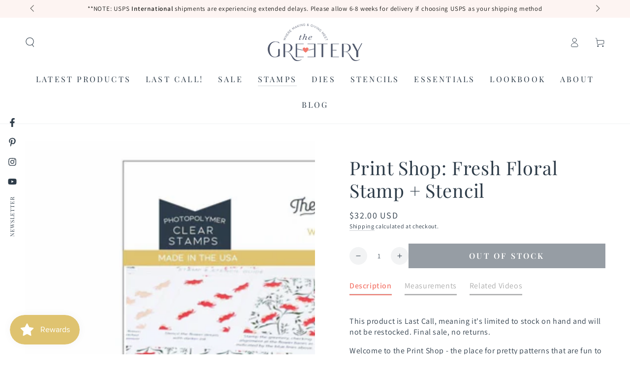

--- FILE ---
content_type: text/javascript; charset=utf-8
request_url: https://thegreetery.com/collections/stamps/products/print-shop-fresh-floral-stamp-stencil.js
body_size: 1365
content:
{"id":4464460333107,"title":"Print Shop: Fresh Floral Stamp + Stencil","handle":"print-shop-fresh-floral-stamp-stencil","description":"\u003cp class=\"p1\"\u003e\u003cspan class=\"s1\"\u003e\u003cmeta charset=\"utf-8\"\u003eThis product is Last Call, meaning it's limited to stock on hand and will not be restocked. Final sale, no returns.\u003c\/span\u003e\u003c\/p\u003e\n\u003cp class=\"p1\"\u003e\u003cspan class=\"s1\"\u003eWelcome to the Print Shop - the place for pretty patterns that are fun to stencil and stamp! The Print Shop: Fresh Floral Stamp + Stencil bundle allows you to create multi-color patterns that look like beautiful patterned paper. Start with a bit of stenciling, then add stamped details and watch the patterns come to life! Have fun playing with endless color combinations to create these pretty floral patterns for all seasons. The Print Shop: Fresh Floral set also includes individual floral stamps that you can use for focal points, adding even more versatility to this set!\u003c\/span\u003e\u003c\/p\u003e\n\u003cp\u003eFor more project ideas, visit our \u003ca title=\"Print Shop: Fresh Floral Lookbook\" href=\"https:\/\/thegreetery.com\/pages\/print-shop-fresh-floral-lookbook\"\u003e\u003cstrong\u003e\u003cspan style=\"color: #fa7171;\" color=\"#fa7171\"\u003eLookbook\u003c\/span\u003e\u003c\/strong\u003e\u003c\/a\u003e!\u003cbr\u003e\u003c\/p\u003e\n\u003cp\u003e\u003cbr\u003eThis stamp + stencil bundle includes a 6\" x 8\" stamp set, three 5-1\/4\" x 6-1\/2\" stencils, and a printed full-color stamping guide.\u003cbr\u003e\u003c\/p\u003e\n\u003cp\u003e \u003c\/p\u003e\n\u003cp\u003e\u003cspan\u003eMade in the USA\u003c\/span\u003e\u003c\/p\u003e\n\u003cul\u003e\u003c\/ul\u003e\n\u003cp\u003e \u003c\/p\u003e\n\u003ch2\u003e\u003cspan\u003eMeasurements\u003c\/span\u003e\u003c\/h2\u003e\n\u003cp\u003ethe assembled all-over print measures 4.25\" x 5.5\"\u003c\/p\u003e\n\u003cp\u003eindividual floral elements:\u003cbr\u003elarger bloom - 1.5\" x 1.1\"\u003cbr\u003esmaller bloom - 1.4\" x 1\"\u003cbr\u003elarger stem\/leaves - 2.1\" x 2.7\"\u003cbr\u003esmaller stem\/leaves - 1.5\" x 1.6\"\u003cbr\u003eleaf\/bud stem - 1.2\" x 1.7\"\u003cbr\u003eflower cluster (larger) - .8\"\u003cbr\u003eflower cluster (smaller) - .7\"\u003c\/p\u003e\n\u003ch2\u003eRelated Videos\u003c\/h2\u003e\n\u003cp\u003e\u003ciframe src=\"https:\/\/www.youtube.com\/embed\/3GyoudtcP1I\" height=\"240\" width=\"426\"\u003e\u003c\/iframe\u003e\u003c\/p\u003e","published_at":"2020-03-24T06:00:02-05:00","created_at":"2020-03-05T11:12:58-06:00","vendor":"The Greetery","type":"Photopolymer Clear Stamps","tags":["Backgrounds","flowers","March 2020","March 2020 Stamps","print shop","Retired","stamps","swym-disabled"],"price":3200,"price_min":3200,"price_max":3200,"available":false,"price_varies":false,"compare_at_price":3200,"compare_at_price_min":3200,"compare_at_price_max":3200,"compare_at_price_varies":false,"variants":[{"id":31703454974003,"title":"Default Title","option1":"Default Title","option2":null,"option3":null,"sku":"GS-24-014","requires_shipping":true,"taxable":true,"featured_image":null,"available":false,"name":"Print Shop: Fresh Floral Stamp + Stencil","public_title":null,"options":["Default Title"],"price":3200,"weight":108,"compare_at_price":3200,"inventory_management":"shopify","barcode":"","requires_selling_plan":false,"selling_plan_allocations":[]}],"images":["\/\/cdn.shopify.com\/s\/files\/1\/0032\/8892\/4224\/products\/print-shop-fresh-floral-stamp-stencil-set-webview-the-greetery.jpg?v=1585317371","\/\/cdn.shopify.com\/s\/files\/1\/0032\/8892\/4224\/products\/print-shop-fresh-floral-stamp-stencil-set-3-webview-the-greetery.jpg?v=1585317371","\/\/cdn.shopify.com\/s\/files\/1\/0032\/8892\/4224\/products\/print-shop-fresh-floral-stamp-stencil-set-4-webview-the-greetery.jpg?v=1585317371","\/\/cdn.shopify.com\/s\/files\/1\/0032\/8892\/4224\/products\/Angelica_With_Love-print-shop-fresh-floral-the-greetery-2.jpg?v=1585317371","\/\/cdn.shopify.com\/s\/files\/1\/0032\/8892\/4224\/products\/norine-borys-fresh-floral-the-greetery-1.jpg?v=1585317371","\/\/cdn.shopify.com\/s\/files\/1\/0032\/8892\/4224\/products\/the-greetery-print-shop-fresh-floral-alphabuds-monogram-card-1.jpg?v=1585317371","\/\/cdn.shopify.com\/s\/files\/1\/0032\/8892\/4224\/products\/print-shop-fresh-floral-laurie-willison-2.jpg?v=1585317371","\/\/cdn.shopify.com\/s\/files\/1\/0032\/8892\/4224\/products\/keeway-print-shop-fresh-floral-the-greetery-hello.jpg?v=1585317371","\/\/cdn.shopify.com\/s\/files\/1\/0032\/8892\/4224\/products\/KayM-FreshFloral-1.jpg?v=1585317371"],"featured_image":"\/\/cdn.shopify.com\/s\/files\/1\/0032\/8892\/4224\/products\/print-shop-fresh-floral-stamp-stencil-set-webview-the-greetery.jpg?v=1585317371","options":[{"name":"Title","position":1,"values":["Default Title"]}],"url":"\/products\/print-shop-fresh-floral-stamp-stencil","media":[{"alt":null,"id":6164316192819,"position":1,"preview_image":{"aspect_ratio":1.0,"height":2048,"width":2048,"src":"https:\/\/cdn.shopify.com\/s\/files\/1\/0032\/8892\/4224\/products\/print-shop-fresh-floral-stamp-stencil-set-webview-the-greetery.jpg?v=1585317371"},"aspect_ratio":1.0,"height":2048,"media_type":"image","src":"https:\/\/cdn.shopify.com\/s\/files\/1\/0032\/8892\/4224\/products\/print-shop-fresh-floral-stamp-stencil-set-webview-the-greetery.jpg?v=1585317371","width":2048},{"alt":null,"id":6164316160051,"position":2,"preview_image":{"aspect_ratio":1.0,"height":2048,"width":2048,"src":"https:\/\/cdn.shopify.com\/s\/files\/1\/0032\/8892\/4224\/products\/print-shop-fresh-floral-stamp-stencil-set-3-webview-the-greetery.jpg?v=1585317371"},"aspect_ratio":1.0,"height":2048,"media_type":"image","src":"https:\/\/cdn.shopify.com\/s\/files\/1\/0032\/8892\/4224\/products\/print-shop-fresh-floral-stamp-stencil-set-3-webview-the-greetery.jpg?v=1585317371","width":2048},{"alt":null,"id":6164316127283,"position":3,"preview_image":{"aspect_ratio":1.0,"height":2048,"width":2048,"src":"https:\/\/cdn.shopify.com\/s\/files\/1\/0032\/8892\/4224\/products\/print-shop-fresh-floral-stamp-stencil-set-4-webview-the-greetery.jpg?v=1585317371"},"aspect_ratio":1.0,"height":2048,"media_type":"image","src":"https:\/\/cdn.shopify.com\/s\/files\/1\/0032\/8892\/4224\/products\/print-shop-fresh-floral-stamp-stencil-set-4-webview-the-greetery.jpg?v=1585317371","width":2048},{"alt":null,"id":6169336479795,"position":4,"preview_image":{"aspect_ratio":1.0,"height":1200,"width":1200,"src":"https:\/\/cdn.shopify.com\/s\/files\/1\/0032\/8892\/4224\/products\/Angelica_With_Love-print-shop-fresh-floral-the-greetery-2.jpg?v=1585317371"},"aspect_ratio":1.0,"height":1200,"media_type":"image","src":"https:\/\/cdn.shopify.com\/s\/files\/1\/0032\/8892\/4224\/products\/Angelica_With_Love-print-shop-fresh-floral-the-greetery-2.jpg?v=1585317371","width":1200},{"alt":null,"id":6169336512563,"position":5,"preview_image":{"aspect_ratio":1.0,"height":960,"width":960,"src":"https:\/\/cdn.shopify.com\/s\/files\/1\/0032\/8892\/4224\/products\/norine-borys-fresh-floral-the-greetery-1.jpg?v=1585317371"},"aspect_ratio":1.0,"height":960,"media_type":"image","src":"https:\/\/cdn.shopify.com\/s\/files\/1\/0032\/8892\/4224\/products\/norine-borys-fresh-floral-the-greetery-1.jpg?v=1585317371","width":960},{"alt":null,"id":6169336545331,"position":6,"preview_image":{"aspect_ratio":1.0,"height":1200,"width":1200,"src":"https:\/\/cdn.shopify.com\/s\/files\/1\/0032\/8892\/4224\/products\/the-greetery-print-shop-fresh-floral-alphabuds-monogram-card-1.jpg?v=1585317371"},"aspect_ratio":1.0,"height":1200,"media_type":"image","src":"https:\/\/cdn.shopify.com\/s\/files\/1\/0032\/8892\/4224\/products\/the-greetery-print-shop-fresh-floral-alphabuds-monogram-card-1.jpg?v=1585317371","width":1200},{"alt":null,"id":6169336578099,"position":7,"preview_image":{"aspect_ratio":1.0,"height":1200,"width":1200,"src":"https:\/\/cdn.shopify.com\/s\/files\/1\/0032\/8892\/4224\/products\/print-shop-fresh-floral-laurie-willison-2.jpg?v=1585317371"},"aspect_ratio":1.0,"height":1200,"media_type":"image","src":"https:\/\/cdn.shopify.com\/s\/files\/1\/0032\/8892\/4224\/products\/print-shop-fresh-floral-laurie-willison-2.jpg?v=1585317371","width":1200},{"alt":null,"id":6169336610867,"position":8,"preview_image":{"aspect_ratio":1.001,"height":1079,"width":1080,"src":"https:\/\/cdn.shopify.com\/s\/files\/1\/0032\/8892\/4224\/products\/keeway-print-shop-fresh-floral-the-greetery-hello.jpg?v=1585317371"},"aspect_ratio":1.001,"height":1079,"media_type":"image","src":"https:\/\/cdn.shopify.com\/s\/files\/1\/0032\/8892\/4224\/products\/keeway-print-shop-fresh-floral-the-greetery-hello.jpg?v=1585317371","width":1080},{"alt":null,"id":6169336643635,"position":9,"preview_image":{"aspect_ratio":0.906,"height":883,"width":800,"src":"https:\/\/cdn.shopify.com\/s\/files\/1\/0032\/8892\/4224\/products\/KayM-FreshFloral-1.jpg?v=1585317371"},"aspect_ratio":0.906,"height":883,"media_type":"image","src":"https:\/\/cdn.shopify.com\/s\/files\/1\/0032\/8892\/4224\/products\/KayM-FreshFloral-1.jpg?v=1585317371","width":800}],"requires_selling_plan":false,"selling_plan_groups":[]}

--- FILE ---
content_type: text/javascript; charset=utf-8
request_url: https://thegreetery.com/products/print-shop-fresh-floral-die.js
body_size: 275
content:
{"id":4464460136499,"title":"Print Shop: Fresh Floral Die","handle":"print-shop-fresh-floral-die","description":"\u003cp class=\"p1\"\u003e\u003cmeta charset=\"utf-8\"\u003eThis product is Last Call, meaning it's limited to stock on hand and will not be restocked. Final sale, no returns.\u003c\/p\u003e\n\u003cp class=\"p1\"\u003eThis die collection is designed to coordinate with the \u003ca style=\"font-family: -apple-system, BlinkMacSystemFont, 'San Francisco', 'Segoe UI', Roboto, 'Helvetica Neue', sans-serif; font-size: 1.4em;\" title=\"Print Shop: Fresh Floral Stamp + Stencil set\" href=\"https:\/\/thegreetery.com\/products\/print-shop-fresh-floral-stamp-stencil-set\"\u003ePrint Shop: Fresh Floral stamp + stencil set\u003c\/a\u003e\u003cbr\u003e\u003c\/p\u003e\n\u003cp\u003eSet of 10 dies - \u003cmeta charset=\"utf-8\"\u003eNote: Dies are shown wired together, but will come pre-clipped and attached to a card\u003c\/p\u003e\n\u003ch2\u003eMeasurements\u003c\/h2\u003e\n\u003cp\u003e\u003cspan\u003eApproximate sizes:\u003c\/span\u003e\u003c\/p\u003e\n\u003cp\u003e\u003cspan\u003elarger bloom - 1.5\" x 1.1\"\u003c\/span\u003e\u003cbr\u003e\u003cspan\u003esmaller bloom - \u003c\/span\u003e\u003cspan\u003e1.4\" x 1\"\u003c\/span\u003e\u003cbr\u003e\u003cspan\u003elarger stem\/leaves - 2.1\" x 2.7\"\u003c\/span\u003e\u003cbr\u003e\u003cspan\u003esmaller stem\/leaves - 1.5\" x 1.6\"\u003c\/span\u003e\u003cbr\u003e\u003cspan\u003eleaf\/bud stem - 1.2\" x 1.7\"\u003c\/span\u003e\u003cbr\u003e\u003cspan\u003eflower cluster (larger) - .8\"\u003c\/span\u003e\u003cbr\u003e\u003cspan\u003eflower cluster (smaller) - .7\"\u003c\/span\u003e\u003cbr\u003e\u003c\/p\u003e","published_at":"2020-03-24T06:00:02-05:00","created_at":"2020-03-05T11:11:52-06:00","vendor":"The Greetery","type":"Die","tags":["dies","dies to match","flowers","March 2020","March 2020 Dies","print shop","Retired","swym-disabled"],"price":1900,"price_min":1900,"price_max":1900,"available":true,"price_varies":false,"compare_at_price":1900,"compare_at_price_min":1900,"compare_at_price_max":1900,"compare_at_price_varies":false,"variants":[{"id":31703454711859,"title":"Default Title","option1":"Default Title","option2":null,"option3":null,"sku":"GD-M-043","requires_shipping":true,"taxable":true,"featured_image":null,"available":true,"name":"Print Shop: Fresh Floral Die","public_title":null,"options":["Default Title"],"price":1900,"weight":23,"compare_at_price":1900,"inventory_management":"shopify","barcode":"","requires_selling_plan":false,"selling_plan_allocations":[]}],"images":["\/\/cdn.shopify.com\/s\/files\/1\/0032\/8892\/4224\/products\/print-shop-fresh-floral-die-the-greetery-webview.jpg?v=1587426114"],"featured_image":"\/\/cdn.shopify.com\/s\/files\/1\/0032\/8892\/4224\/products\/print-shop-fresh-floral-die-the-greetery-webview.jpg?v=1587426114","options":[{"name":"Title","position":1,"values":["Default Title"]}],"url":"\/products\/print-shop-fresh-floral-die","media":[{"alt":null,"id":6162737004595,"position":1,"preview_image":{"aspect_ratio":1.0,"height":2048,"width":2048,"src":"https:\/\/cdn.shopify.com\/s\/files\/1\/0032\/8892\/4224\/products\/print-shop-fresh-floral-die-the-greetery-webview.jpg?v=1587426114"},"aspect_ratio":1.0,"height":2048,"media_type":"image","src":"https:\/\/cdn.shopify.com\/s\/files\/1\/0032\/8892\/4224\/products\/print-shop-fresh-floral-die-the-greetery-webview.jpg?v=1587426114","width":2048}],"requires_selling_plan":false,"selling_plan_groups":[]}

--- FILE ---
content_type: text/javascript; charset=utf-8
request_url: https://thegreetery.com/products/print-shop-fresh-floral-die.js
body_size: 694
content:
{"id":4464460136499,"title":"Print Shop: Fresh Floral Die","handle":"print-shop-fresh-floral-die","description":"\u003cp class=\"p1\"\u003e\u003cmeta charset=\"utf-8\"\u003eThis product is Last Call, meaning it's limited to stock on hand and will not be restocked. Final sale, no returns.\u003c\/p\u003e\n\u003cp class=\"p1\"\u003eThis die collection is designed to coordinate with the \u003ca style=\"font-family: -apple-system, BlinkMacSystemFont, 'San Francisco', 'Segoe UI', Roboto, 'Helvetica Neue', sans-serif; font-size: 1.4em;\" title=\"Print Shop: Fresh Floral Stamp + Stencil set\" href=\"https:\/\/thegreetery.com\/products\/print-shop-fresh-floral-stamp-stencil-set\"\u003ePrint Shop: Fresh Floral stamp + stencil set\u003c\/a\u003e\u003cbr\u003e\u003c\/p\u003e\n\u003cp\u003eSet of 10 dies - \u003cmeta charset=\"utf-8\"\u003eNote: Dies are shown wired together, but will come pre-clipped and attached to a card\u003c\/p\u003e\n\u003ch2\u003eMeasurements\u003c\/h2\u003e\n\u003cp\u003e\u003cspan\u003eApproximate sizes:\u003c\/span\u003e\u003c\/p\u003e\n\u003cp\u003e\u003cspan\u003elarger bloom - 1.5\" x 1.1\"\u003c\/span\u003e\u003cbr\u003e\u003cspan\u003esmaller bloom - \u003c\/span\u003e\u003cspan\u003e1.4\" x 1\"\u003c\/span\u003e\u003cbr\u003e\u003cspan\u003elarger stem\/leaves - 2.1\" x 2.7\"\u003c\/span\u003e\u003cbr\u003e\u003cspan\u003esmaller stem\/leaves - 1.5\" x 1.6\"\u003c\/span\u003e\u003cbr\u003e\u003cspan\u003eleaf\/bud stem - 1.2\" x 1.7\"\u003c\/span\u003e\u003cbr\u003e\u003cspan\u003eflower cluster (larger) - .8\"\u003c\/span\u003e\u003cbr\u003e\u003cspan\u003eflower cluster (smaller) - .7\"\u003c\/span\u003e\u003cbr\u003e\u003c\/p\u003e","published_at":"2020-03-24T06:00:02-05:00","created_at":"2020-03-05T11:11:52-06:00","vendor":"The Greetery","type":"Die","tags":["dies","dies to match","flowers","March 2020","March 2020 Dies","print shop","Retired","swym-disabled"],"price":1900,"price_min":1900,"price_max":1900,"available":true,"price_varies":false,"compare_at_price":1900,"compare_at_price_min":1900,"compare_at_price_max":1900,"compare_at_price_varies":false,"variants":[{"id":31703454711859,"title":"Default Title","option1":"Default Title","option2":null,"option3":null,"sku":"GD-M-043","requires_shipping":true,"taxable":true,"featured_image":null,"available":true,"name":"Print Shop: Fresh Floral Die","public_title":null,"options":["Default Title"],"price":1900,"weight":23,"compare_at_price":1900,"inventory_management":"shopify","barcode":"","requires_selling_plan":false,"selling_plan_allocations":[]}],"images":["\/\/cdn.shopify.com\/s\/files\/1\/0032\/8892\/4224\/products\/print-shop-fresh-floral-die-the-greetery-webview.jpg?v=1587426114"],"featured_image":"\/\/cdn.shopify.com\/s\/files\/1\/0032\/8892\/4224\/products\/print-shop-fresh-floral-die-the-greetery-webview.jpg?v=1587426114","options":[{"name":"Title","position":1,"values":["Default Title"]}],"url":"\/products\/print-shop-fresh-floral-die","media":[{"alt":null,"id":6162737004595,"position":1,"preview_image":{"aspect_ratio":1.0,"height":2048,"width":2048,"src":"https:\/\/cdn.shopify.com\/s\/files\/1\/0032\/8892\/4224\/products\/print-shop-fresh-floral-die-the-greetery-webview.jpg?v=1587426114"},"aspect_ratio":1.0,"height":2048,"media_type":"image","src":"https:\/\/cdn.shopify.com\/s\/files\/1\/0032\/8892\/4224\/products\/print-shop-fresh-floral-die-the-greetery-webview.jpg?v=1587426114","width":2048}],"requires_selling_plan":false,"selling_plan_groups":[]}

--- FILE ---
content_type: text/javascript
request_url: https://thegreetery.com/cdn/shop/t/55/assets/color-swatches.js?v=5909835773001775461758400952
body_size: 1774
content:
class ColorSwatch extends HTMLElement{constructor(){super(),this.cached={},this.variantId=this.dataset.variantId,this.container=this.closest(".card-wrapper"),this.variantId||theme.config.mqlSmall?(this.addEventListener("mouseenter",this.onHoverHandler.bind(this)),this.querySelector("a").addEventListener("click",event=>event.preventDefault())):this.addEventListener("mouseenter",this.onHoverHandler.bind(this))}onHoverHandler(){this.variantId?theme.config.mqlSmall||theme.config.isTouch?this.colorSwatchChange():this.colorSwatchFetch():this.colorSwatchChange()}colorSwatchChange(forceUpdate){const image=this.container.querySelector(".card--image-animate.media img"),pictureSource=this.container.querySelector(".card--image-animate.media source");(image!==null||pictureSource!=null||forceUpdate)&&(image!==null&&(image.src=this.dataset.src,image.srcset=this.dataset.srcset),pictureSource!==null&&(pictureSource.srcset=this.dataset.srcset),this.container.querySelectorAll(".color-swatch").forEach(swatch=>{swatch.classList.remove("is-active")}),this.classList.add("is-active"),this.container.querySelector(".card--image-animate.media").style.display="block",this.container.querySelector(".card-media-video")&&(this.container.querySelector(".card-media-video").style.display="none"))}colorSwatchFetch(){const productHandle=this.dataset.productHandle,collectionHandle=this.dataset.collectionHandle;let sectionUrl=`${theme.routes.root_url}/products/${productHandle}?variant=${this.variantId}&view=card`;if(collectionHandle.length>0&&(sectionUrl=`${theme.routes.root_url}/collections/${collectionHandle}/products/${productHandle}?variant=${this.variantId}&view=card`),sectionUrl=sectionUrl.replace("//","/"),this.cached[sectionUrl]){this.renderProductInfo(this.cached[sectionUrl]);return}fetch(sectionUrl).then(response=>response.text()).then(responseText=>{const html=new DOMParser().parseFromString(responseText,"text/html");this.cached[sectionUrl]=html,this.renderProductInfo(html)}).catch(e=>{console.error(e)})}renderProductInfo(html){this.updateButtons(html),this.updateTitle(html),this.updatePrice(html),this.colorSwatchChange(!0)}updateTitle(html){const selector=".card-information__text",destination=this.container.querySelector(selector),source=html.querySelector(selector);source&&destination&&(destination.innerHTML=source.innerHTML+"<small>&ndash;&nbsp;"+this.getAttribute("title")+"</small>")}updatePrice(html){if(html.querySelector("color-swatch-radios"))return;const selector=".price",destination=this.container.querySelector(selector),source=html.querySelector(selector);source&&destination&&(destination.innerHTML=source.innerHTML)}updateButtons(html){const selector=".card-information__button",destination=this.container.querySelector(selector),source=html.querySelector(selector);source&&destination&&(destination.innerHTML=source.innerHTML),destination.classList.remove("is-expanded"),source.classList.contains("is-expanded")&&destination.classList.add("is-expanded")}}customElements.define("color-swatch",ColorSwatch);class ColorSwatchRadios extends HTMLElement{constructor(){super(),this.classes={soldOut:"price--sold-out",onSale:"price--on-sale",noCompare:"price--no-compare",hidden:"hidden",loading:"loading"},this.selectors={cardWrapper:".card-wrapper",priceWrapper:".price",price:".price__regular .price-item--regular",comparePrice:".price__sale .price-item--regular",salePrice:".price__sale .price-item--sale",unitWrapper:".unit-price",unitPrice:"[data-unit-price]",unitPriceBaseUnit:"[data-unit-base]"},this.miniCart=document.querySelector("mini-cart"),this.init(),this.addEventListener("change",this.onVariantChange);const buttons=this.querySelectorAll(".swatch:not(.disabled)");buttons.forEach(button=>button.addEventListener("mouseenter",this.onEnterHandler.bind(this))),buttons.forEach(button=>button.addEventListener("mouseleave",this.onLeaveHandler.bind(this))),this.querySelectorAll(".swatch:not(.disabled) input").forEach(input=>input.addEventListener("click",this.onClickHandler.bind(this)))}cacheElements(){this.container=this.closest(this.selectors.cardWrapper),this.cache={priceWrapper:this.container.querySelector(this.selectors.priceWrapper),price:this.container.querySelector(this.selectors.price),comparePrice:this.container.querySelector(this.selectors.comparePrice),salePrice:this.container.querySelector(this.selectors.salePrice),priceHTML:this.container.querySelector(this.selectors.priceWrapper).cloneNode(!0).innerHTML,priceClass:this.container.querySelector(this.selectors.priceWrapper).cloneNode(!0).getAttribute("class")}}onClickHandler(event){const input=event.currentTarget,button=input.parentNode,variantId=this.currentVariant.id;if(variantId){if(document.body.classList.contains("template-cart")||!theme.shopSettings.cartDrawer){Shopify.postLink(theme.routes.cart_add_url,{parameters:{id:variantId,quantity:1}});return}input.setAttribute("disabled",""),button.classList.add(this.classes.loading);const sections=this.miniCart?this.miniCart.getSectionsToRender().map(section=>section.id):[],body=JSON.stringify({id:variantId,quantity:1,sections,sections_url:window.location.pathname});fetch(`${theme.routes.cart_add_url}`,{...fetchConfig("javascript"),body}).then(response=>response.json()).then(parsedState=>{this.miniCart&&this.miniCart.renderContents(parsedState)}).catch(e=>{console.error(e)}).finally(()=>{input.removeAttribute("disabled"),button.classList.remove(this.classes.loading)})}}onEnterHandler(event){const input=event.currentTarget.querySelector("input");input.checked=!0,this.dispatchEvent(new Event("change")),setTimeout(()=>{this.cacheElements(),this.updatePrice(),this.updateUnitPrice()})}onLeaveHandler(){this.cache.priceWrapper.innerHTML=this.cache.priceHTML,this.cache.priceWrapper.setAttribute("class",this.cache.priceClass)}onVariantChange(){this.updateOptions(),this.updateMasterId()}init(){this.updateOptions(),this.updateMasterId(),this.setAvailability()}updatePrice(){const variant=this.currentVariant;variant&&(this.cache.priceWrapper.classList.remove(this.classes.soldOut),this.cache.priceWrapper.classList.remove(this.classes.onSale),this.cache.priceWrapper.classList.remove(this.classes.noCompare),variant.available==!1?this.cache.priceWrapper.classList.add(this.classes.soldOut):variant.compare_at_price>variant.price&&this.cache.priceWrapper.classList.add(this.classes.onSale),this.cache.price.innerHTML="<price-money><bdi>"+theme.Currency.formatMoney(variant.price,theme.shopSettings.moneyFormat)+"</bdi></price-money>",variant.compare_at_price>variant.price&&(this.cache.comparePrice.innerHTML="<price-money><bdi>"+theme.Currency.formatMoney(variant.compare_at_price,theme.shopSettings.moneyFormat)+"</bdi></price-money>",this.cache.salePrice.innerHTML="<price-money><bdi>"+theme.Currency.formatMoney(variant.price,theme.shopSettings.moneyFormat)+"</bdi></price-money>"))}updateUnitPrice(){const variant=this.currentVariant;this.container.querySelector(this.selectors.unitWrapper)&&(variant&&variant.unit_price?(this.container.querySelector(this.selectors.unitPrice).innerHTML="<price-money><bdi>"+theme.Currency.formatMoney(variant.unit_price,theme.shopSettings.moneyFormat)+"</bdi></price-money>",this.container.querySelector(this.selectors.unitPriceBaseUnit).innerHTML=theme.Currency.getBaseUnit(variant),this.container.querySelector(this.selectors.unitWrapper).classList.remove(this.classes.hidden)):this.container.querySelector(this.selectors.unitWrapper).classList.add(this.classes.hidden))}updateOptions(){const fieldsets=Array.from(this.querySelectorAll("fieldset"));this.options=fieldsets.map(fieldset=>Array.from(fieldset.querySelectorAll("input")).find(radio=>radio.checked).value)}updateMasterId(){this.currentVariant=this.getVariantData()?.find(variant=>!variant.options.map((option,index)=>this.options[index]===option).includes(!1))}getVariantData(){return this.variantData=this.variantData||JSON.parse(this.querySelector('[type="application/json"]').textContent),this.variantData}setAvailability(){if(!this.currentVariant)return;this.querySelectorAll(".variant-input-wrapper").forEach(group=>{this.disableVariantGroup(group)});const currentlySelectedValues=this.currentVariant.options.map((value,index)=>({value,index:`option${index+1}`})),initialOptions=this.createAvailableOptionsTree(this.variantData,currentlySelectedValues,this.currentVariant);for(var[option,values]of Object.entries(initialOptions))this.manageOptionState(option,values)}enableVariantOption(group,obj){const value=obj.value.replace(/([ #;&,.+*~\':"!^$[\]()=>|\/@])/g,"\\$1"),input=group.querySelector('input[data-option-value="'+value+'"]');input&&(input.removeAttribute("disabled"),input.parentNode.classList.remove("disabled"),obj.soldOut&&(input.setAttribute("disabled",""),input.parentNode.classList.add("disabled")))}disableVariantGroup(group){group.querySelectorAll("input").forEach(input=>{input.setAttribute("disabled",""),input.parentNode.classList.add("disabled")})}manageOptionState(option,values){const group=this.querySelector('.variant-input-wrapper[data-option-index="'+option+'"]');values.forEach(obj=>{this.enableVariantOption(group,obj)})}createAvailableOptionsTree(variants,currentlySelectedValues){return variants.reduce((options,variant)=>(Object.keys(options).forEach(index=>{if(variant[index]===null)return;let entry=options[index].find(option=>option.value===variant[index]);typeof entry>"u"&&(entry={value:variant[index],soldOut:!0},options[index].push(entry));const currentOption1=currentlySelectedValues.find(({value,index:index2})=>index2==="option1"),currentOption2=currentlySelectedValues.find(({value,index:index2})=>index2==="option2");switch(index){case"option1":entry.soldOut=entry.soldOut&&variant.available?!1:entry.soldOut;break;case"option2":currentOption1&&variant.option1===currentOption1.value&&(entry.soldOut=entry.soldOut&&variant.available?!1:entry.soldOut);case"option3":currentOption1&&variant.option1===currentOption1.value&&currentOption2&&variant.option2===currentOption2.value&&(entry.soldOut=entry.soldOut&&variant.available?!1:entry.soldOut)}}),options),{option1:[],option2:[],option3:[]})}}customElements.define("color-swatch-radios",ColorSwatchRadios);
//# sourceMappingURL=/cdn/shop/t/55/assets/color-swatches.js.map?v=5909835773001775461758400952


--- FILE ---
content_type: text/javascript; charset=utf-8
request_url: https://thegreetery.com/collections/stamps/products/print-shop-fresh-floral-stamp-stencil.js
body_size: 855
content:
{"id":4464460333107,"title":"Print Shop: Fresh Floral Stamp + Stencil","handle":"print-shop-fresh-floral-stamp-stencil","description":"\u003cp class=\"p1\"\u003e\u003cspan class=\"s1\"\u003e\u003cmeta charset=\"utf-8\"\u003eThis product is Last Call, meaning it's limited to stock on hand and will not be restocked. Final sale, no returns.\u003c\/span\u003e\u003c\/p\u003e\n\u003cp class=\"p1\"\u003e\u003cspan class=\"s1\"\u003eWelcome to the Print Shop - the place for pretty patterns that are fun to stencil and stamp! The Print Shop: Fresh Floral Stamp + Stencil bundle allows you to create multi-color patterns that look like beautiful patterned paper. Start with a bit of stenciling, then add stamped details and watch the patterns come to life! Have fun playing with endless color combinations to create these pretty floral patterns for all seasons. The Print Shop: Fresh Floral set also includes individual floral stamps that you can use for focal points, adding even more versatility to this set!\u003c\/span\u003e\u003c\/p\u003e\n\u003cp\u003eFor more project ideas, visit our \u003ca title=\"Print Shop: Fresh Floral Lookbook\" href=\"https:\/\/thegreetery.com\/pages\/print-shop-fresh-floral-lookbook\"\u003e\u003cstrong\u003e\u003cspan style=\"color: #fa7171;\" color=\"#fa7171\"\u003eLookbook\u003c\/span\u003e\u003c\/strong\u003e\u003c\/a\u003e!\u003cbr\u003e\u003c\/p\u003e\n\u003cp\u003e\u003cbr\u003eThis stamp + stencil bundle includes a 6\" x 8\" stamp set, three 5-1\/4\" x 6-1\/2\" stencils, and a printed full-color stamping guide.\u003cbr\u003e\u003c\/p\u003e\n\u003cp\u003e \u003c\/p\u003e\n\u003cp\u003e\u003cspan\u003eMade in the USA\u003c\/span\u003e\u003c\/p\u003e\n\u003cul\u003e\u003c\/ul\u003e\n\u003cp\u003e \u003c\/p\u003e\n\u003ch2\u003e\u003cspan\u003eMeasurements\u003c\/span\u003e\u003c\/h2\u003e\n\u003cp\u003ethe assembled all-over print measures 4.25\" x 5.5\"\u003c\/p\u003e\n\u003cp\u003eindividual floral elements:\u003cbr\u003elarger bloom - 1.5\" x 1.1\"\u003cbr\u003esmaller bloom - 1.4\" x 1\"\u003cbr\u003elarger stem\/leaves - 2.1\" x 2.7\"\u003cbr\u003esmaller stem\/leaves - 1.5\" x 1.6\"\u003cbr\u003eleaf\/bud stem - 1.2\" x 1.7\"\u003cbr\u003eflower cluster (larger) - .8\"\u003cbr\u003eflower cluster (smaller) - .7\"\u003c\/p\u003e\n\u003ch2\u003eRelated Videos\u003c\/h2\u003e\n\u003cp\u003e\u003ciframe src=\"https:\/\/www.youtube.com\/embed\/3GyoudtcP1I\" height=\"240\" width=\"426\"\u003e\u003c\/iframe\u003e\u003c\/p\u003e","published_at":"2020-03-24T06:00:02-05:00","created_at":"2020-03-05T11:12:58-06:00","vendor":"The Greetery","type":"Photopolymer Clear Stamps","tags":["Backgrounds","flowers","March 2020","March 2020 Stamps","print shop","Retired","stamps","swym-disabled"],"price":3200,"price_min":3200,"price_max":3200,"available":false,"price_varies":false,"compare_at_price":3200,"compare_at_price_min":3200,"compare_at_price_max":3200,"compare_at_price_varies":false,"variants":[{"id":31703454974003,"title":"Default Title","option1":"Default Title","option2":null,"option3":null,"sku":"GS-24-014","requires_shipping":true,"taxable":true,"featured_image":null,"available":false,"name":"Print Shop: Fresh Floral Stamp + Stencil","public_title":null,"options":["Default Title"],"price":3200,"weight":108,"compare_at_price":3200,"inventory_management":"shopify","barcode":"","requires_selling_plan":false,"selling_plan_allocations":[]}],"images":["\/\/cdn.shopify.com\/s\/files\/1\/0032\/8892\/4224\/products\/print-shop-fresh-floral-stamp-stencil-set-webview-the-greetery.jpg?v=1585317371","\/\/cdn.shopify.com\/s\/files\/1\/0032\/8892\/4224\/products\/print-shop-fresh-floral-stamp-stencil-set-3-webview-the-greetery.jpg?v=1585317371","\/\/cdn.shopify.com\/s\/files\/1\/0032\/8892\/4224\/products\/print-shop-fresh-floral-stamp-stencil-set-4-webview-the-greetery.jpg?v=1585317371","\/\/cdn.shopify.com\/s\/files\/1\/0032\/8892\/4224\/products\/Angelica_With_Love-print-shop-fresh-floral-the-greetery-2.jpg?v=1585317371","\/\/cdn.shopify.com\/s\/files\/1\/0032\/8892\/4224\/products\/norine-borys-fresh-floral-the-greetery-1.jpg?v=1585317371","\/\/cdn.shopify.com\/s\/files\/1\/0032\/8892\/4224\/products\/the-greetery-print-shop-fresh-floral-alphabuds-monogram-card-1.jpg?v=1585317371","\/\/cdn.shopify.com\/s\/files\/1\/0032\/8892\/4224\/products\/print-shop-fresh-floral-laurie-willison-2.jpg?v=1585317371","\/\/cdn.shopify.com\/s\/files\/1\/0032\/8892\/4224\/products\/keeway-print-shop-fresh-floral-the-greetery-hello.jpg?v=1585317371","\/\/cdn.shopify.com\/s\/files\/1\/0032\/8892\/4224\/products\/KayM-FreshFloral-1.jpg?v=1585317371"],"featured_image":"\/\/cdn.shopify.com\/s\/files\/1\/0032\/8892\/4224\/products\/print-shop-fresh-floral-stamp-stencil-set-webview-the-greetery.jpg?v=1585317371","options":[{"name":"Title","position":1,"values":["Default Title"]}],"url":"\/products\/print-shop-fresh-floral-stamp-stencil","media":[{"alt":null,"id":6164316192819,"position":1,"preview_image":{"aspect_ratio":1.0,"height":2048,"width":2048,"src":"https:\/\/cdn.shopify.com\/s\/files\/1\/0032\/8892\/4224\/products\/print-shop-fresh-floral-stamp-stencil-set-webview-the-greetery.jpg?v=1585317371"},"aspect_ratio":1.0,"height":2048,"media_type":"image","src":"https:\/\/cdn.shopify.com\/s\/files\/1\/0032\/8892\/4224\/products\/print-shop-fresh-floral-stamp-stencil-set-webview-the-greetery.jpg?v=1585317371","width":2048},{"alt":null,"id":6164316160051,"position":2,"preview_image":{"aspect_ratio":1.0,"height":2048,"width":2048,"src":"https:\/\/cdn.shopify.com\/s\/files\/1\/0032\/8892\/4224\/products\/print-shop-fresh-floral-stamp-stencil-set-3-webview-the-greetery.jpg?v=1585317371"},"aspect_ratio":1.0,"height":2048,"media_type":"image","src":"https:\/\/cdn.shopify.com\/s\/files\/1\/0032\/8892\/4224\/products\/print-shop-fresh-floral-stamp-stencil-set-3-webview-the-greetery.jpg?v=1585317371","width":2048},{"alt":null,"id":6164316127283,"position":3,"preview_image":{"aspect_ratio":1.0,"height":2048,"width":2048,"src":"https:\/\/cdn.shopify.com\/s\/files\/1\/0032\/8892\/4224\/products\/print-shop-fresh-floral-stamp-stencil-set-4-webview-the-greetery.jpg?v=1585317371"},"aspect_ratio":1.0,"height":2048,"media_type":"image","src":"https:\/\/cdn.shopify.com\/s\/files\/1\/0032\/8892\/4224\/products\/print-shop-fresh-floral-stamp-stencil-set-4-webview-the-greetery.jpg?v=1585317371","width":2048},{"alt":null,"id":6169336479795,"position":4,"preview_image":{"aspect_ratio":1.0,"height":1200,"width":1200,"src":"https:\/\/cdn.shopify.com\/s\/files\/1\/0032\/8892\/4224\/products\/Angelica_With_Love-print-shop-fresh-floral-the-greetery-2.jpg?v=1585317371"},"aspect_ratio":1.0,"height":1200,"media_type":"image","src":"https:\/\/cdn.shopify.com\/s\/files\/1\/0032\/8892\/4224\/products\/Angelica_With_Love-print-shop-fresh-floral-the-greetery-2.jpg?v=1585317371","width":1200},{"alt":null,"id":6169336512563,"position":5,"preview_image":{"aspect_ratio":1.0,"height":960,"width":960,"src":"https:\/\/cdn.shopify.com\/s\/files\/1\/0032\/8892\/4224\/products\/norine-borys-fresh-floral-the-greetery-1.jpg?v=1585317371"},"aspect_ratio":1.0,"height":960,"media_type":"image","src":"https:\/\/cdn.shopify.com\/s\/files\/1\/0032\/8892\/4224\/products\/norine-borys-fresh-floral-the-greetery-1.jpg?v=1585317371","width":960},{"alt":null,"id":6169336545331,"position":6,"preview_image":{"aspect_ratio":1.0,"height":1200,"width":1200,"src":"https:\/\/cdn.shopify.com\/s\/files\/1\/0032\/8892\/4224\/products\/the-greetery-print-shop-fresh-floral-alphabuds-monogram-card-1.jpg?v=1585317371"},"aspect_ratio":1.0,"height":1200,"media_type":"image","src":"https:\/\/cdn.shopify.com\/s\/files\/1\/0032\/8892\/4224\/products\/the-greetery-print-shop-fresh-floral-alphabuds-monogram-card-1.jpg?v=1585317371","width":1200},{"alt":null,"id":6169336578099,"position":7,"preview_image":{"aspect_ratio":1.0,"height":1200,"width":1200,"src":"https:\/\/cdn.shopify.com\/s\/files\/1\/0032\/8892\/4224\/products\/print-shop-fresh-floral-laurie-willison-2.jpg?v=1585317371"},"aspect_ratio":1.0,"height":1200,"media_type":"image","src":"https:\/\/cdn.shopify.com\/s\/files\/1\/0032\/8892\/4224\/products\/print-shop-fresh-floral-laurie-willison-2.jpg?v=1585317371","width":1200},{"alt":null,"id":6169336610867,"position":8,"preview_image":{"aspect_ratio":1.001,"height":1079,"width":1080,"src":"https:\/\/cdn.shopify.com\/s\/files\/1\/0032\/8892\/4224\/products\/keeway-print-shop-fresh-floral-the-greetery-hello.jpg?v=1585317371"},"aspect_ratio":1.001,"height":1079,"media_type":"image","src":"https:\/\/cdn.shopify.com\/s\/files\/1\/0032\/8892\/4224\/products\/keeway-print-shop-fresh-floral-the-greetery-hello.jpg?v=1585317371","width":1080},{"alt":null,"id":6169336643635,"position":9,"preview_image":{"aspect_ratio":0.906,"height":883,"width":800,"src":"https:\/\/cdn.shopify.com\/s\/files\/1\/0032\/8892\/4224\/products\/KayM-FreshFloral-1.jpg?v=1585317371"},"aspect_ratio":0.906,"height":883,"media_type":"image","src":"https:\/\/cdn.shopify.com\/s\/files\/1\/0032\/8892\/4224\/products\/KayM-FreshFloral-1.jpg?v=1585317371","width":800}],"requires_selling_plan":false,"selling_plan_groups":[]}